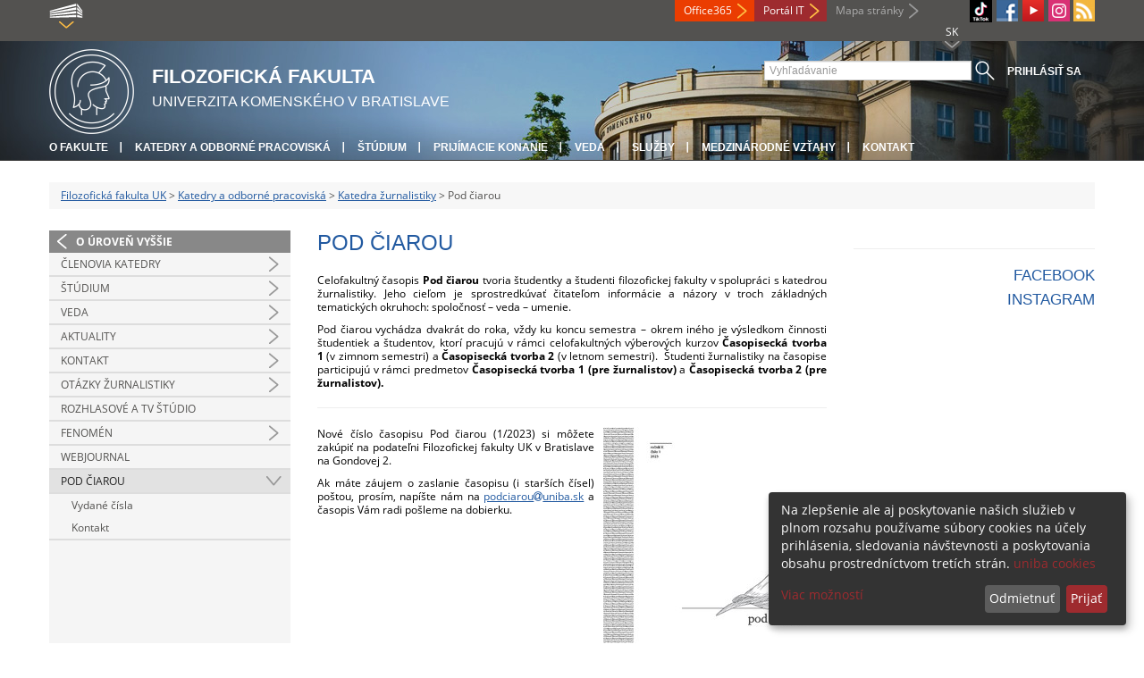

--- FILE ---
content_type: text/html; charset=utf-8
request_url: https://fphil.uniba.sk/katedry-a-odborne-pracoviska/katedra-zurnalistiky/pod-ciarou/
body_size: 5394
content:
<!DOCTYPE html>
<html lang="sk-SK">
<head>

<meta charset="utf-8">
<!-- 
	This website is powered by TYPO3 - inspiring people to share!
	TYPO3 is a free open source Content Management Framework initially created by Kasper Skaarhoj and licensed under GNU/GPL.
	TYPO3 is copyright 1998-2013 of Kasper Skaarhoj. Extensions are copyright of their respective owners.
	Information and contribution at http://typo3.org/
-->



<title>Pod čiarou</title>
<meta name="generator" content="TYPO3 4.7 CMS">
<meta name="viewport" content="width=device-width">
<meta http-equiv="X-UA-Compatible" content="IE=edge">

<link rel="stylesheet" type="text/css" href="/fileadmin/templates/css/fonts.css?1584008458" media="all">
<link rel="stylesheet" type="text/css" href="/fileadmin/templates/css/bootstrap.css?1395911676&amp;1418632872" media="all">
<link rel="stylesheet" type="text/css" href="/fileadmin/templates/css/bootstrap-responsive.css?1395911675&amp;1418632870" media="all">
<link rel="stylesheet" type="text/css" href="/fileadmin/templates/css/main.css?1402313906&amp;1734345820" media="all">
<link rel="stylesheet" type="text/css" href="/fileadmin/templates/css/font-awesome-4.2.0.min.css?1584017564" media="all">
<link rel="stylesheet" type="text/css" href="/fileadmin/templates/css/cookie-consent2-3.0.3.min.css?1584006322" media="all">
<link rel="stylesheet" type="text/css" href="/typo3temp/stylesheet_c5536eedb0.css?1721277155" media="all">
<link rel="stylesheet" type="text/css" href="/typo3conf/ext/cl_jquery_fancybox/fancybox2/jquery.fancybox.css?1416920403" media="screen">
<link rel="stylesheet" type="text/css" href="/typo3/sysext/rtehtmlarea/res/contentcss/default.css?1553780869" media="all">
<link rel="stylesheet" type="text/css" href="/fileadmin/templates/css/special_fif.css?1743514598" media="all">
<link rel="stylesheet" type="text/css" href="/typo3temp/stylesheet_0a8ffdc89d.css?1721247806" media="all">



<script src="/fileadmin/templates/js/vendor/jquery-1.10.1.min.js?1395908080" type="text/javascript"></script>
<script src="/fileadmin/templates/js/vendor/cookie-consent2-3.0.3.min.js?1584006417" type="text/javascript"></script>
<script src="/fileadmin/templates/js/vendor/bootstrap.min.js?1395911681&amp;1395908080" type="text/javascript"></script>
<script src="/fileadmin/templates/js/main.js?1401351465&amp;1570721680" type="text/javascript"></script>
<script src="/typo3temp/javascript_a293ede6fd.js?1721247828" type="text/javascript"></script>


<link rel="shortcut icon" href="/fileadmin/templates/favicon.ico" type="image/x-ico; charset=binary" />
	<link rel="icon" href="/fileadmin/templates/favicon.ico" type="image/x-ico; charset=binary" />
	<link rel="apple-touch-icon-precomposed" sizes="144x144" href="/fileadmin/templates/apple-touch-icon-144-precomposed.png" />
	<link rel="apple-touch-icon-precomposed" sizes="114x114" href="/fileadmin/templates/apple-touch-icon-114-precomposed.png" />
    <script src="/fileadmin/templates/js/vendor/klaroConfig.js"></script>
    <script src="/fileadmin/templates/js/vendor/klaro.js"></script>
    <script src="/fileadmin/templates/js/vendor/matomo.js"></script>
    <script> 
        document.addEventListener('DOMContentLoaded',function(){
            if (document.documentElement.lang == "en-EN") {
          
                klaroConfig.lang = 'en';
                return;
            }
            klaroConfig.lang = 'sk';
        });
            
</script><meta property="og:url" content="https://fphil.uniba.sk/katedry-a-odborne-pracoviska/katedra-zurnalistiky/pod-ciarou/" /><meta property="og:title" content="Pod čiarou" /><meta property="og:image" content="https://fphil.uniba.sk/fileadmin/templates/img/logos/logoUK.png" /><link rel="alternate" type="application/rss+xml" title="RSS" href="/rss-sluzba/rss.xml" /><meta http-equiv="X-UA-Compatible" content="IE=edge">


</head>
<body>


<!-- ###DOCUMENT_BODY### -->
<div id="wrapper">
  <header>
    <div id="up">
      <div class="container">
        <div class="row">
          <div class="span7">
            <div>
              <ul id="uni" title="Zoznam fakúlt">
                <li><img src="/fileadmin/templates/img/icon_uni_full.png" alt="" />
                  <ul><li><a href="http://uniba.sk" title="Univerzita Komenského" target="_top" >Univerzita Komenského</a></li><li><a href="https://www.fmed.uniba.sk/" title="Lekárska fakulta" target="_top" >Lekárska fakulta</a></li><li><a href="http://www.flaw.uniba.sk/" title="Právnická fakulta" target="_top" >Právnická fakulta</a></li><li><a href="http://www.fphil.uniba.sk/" title="Filozofická fakulta" target="_top" >Filozofická fakulta</a></li><li><a href="http://www.fns.uniba.sk/" title="Prírodovedecká fakulta" target="_top" >Prírodovedecká fakulta</a></li><li><a href="http://www.fedu.uniba.sk/" title="Pedagogická fakulta" target="_top" >Pedagogická fakulta</a></li><li><a href="http://www.fpharm.uniba.sk/" title="Farmaceutická fakulta" target="_top" >Farmaceutická fakulta</a></li><li><a href="http://www.fsport.uniba.sk/" title="Fakulta telesnej výchovy a športu" target="_top" >Fakulta telesnej výchovy a športu</a></li><li><a href="http://www.jfmed.uniba.sk/" title="Jesseniova lekárska fakulta" target="_top" >Jesseniova lekárska fakulta</a></li><li><a href="http://www.fmph.uniba.sk/" title="Fakulta matematiky, fyziky a informatiky" target="_top" >Fakulta matematiky, fyziky a informatiky</a></li><li><a href="https://www.frcth.uniba.sk/" title="Rímskokatolícka cyrilometodská bohoslovecká fakulta" target="_top" >Rímskokatolícka cyrilometodská bohoslovecká fakulta</a></li><li><a href="http://www.fevth.uniba.sk/" title="Evanjelická bohoslovecká fakulta" target="_top" >Evanjelická bohoslovecká fakulta</a></li><li><a href="http://www.fm.uniba.sk/" title="Fakulta managementu" target="_top" >Fakulta managementu</a></li><li><a href="http://www.fses.uniba.sk/" title="Fakulta sociálnych a ekonomických vied" target="_top" >Fakulta sociálnych a ekonomických vied</a></li></ul>
                </li>
              </ul>
            </div>
          </div>
          <div class="span5">
            <span id="webmail"><a href="https://outlook.com/uniba.sk/" target="_blank" id="webmail" class="link orange">Office365</a></span>            
      <a href="https://moja.uniba.sk" title="Portál IT" class="link red">Portál IT</a>
            <span><a href="/mapa-stranky/" title="Mapa stránky" id="sitemap" class="link grey">Mapa stránky</a></span>
            <span class="rss_link"><a href="/rss-sluzba/" id="rss" title="RSS"><img src="/typo3temp/pics/icon_rss_9cd78fd0c0.png" width="24" height="24" alt="RSS"></a></span>
            
            <a href="https://www.instagram.com/fif.uniba/" id="instagram" title="Instagram" target="_blank"><img src="/fileadmin/templates/img/icon_instagram.png" alt="Instagram" /></a>
            <a href="https://www.youtube.com/channel/UC-cCpHQsfs2ni0YiyUIAtjw" target="_blank" id="youtube" title="Youtube"><img src="/typo3temp/pics/icon_youtube3_c318fa6145.png" width="24" height="24" alt="Youtube"></a>
            
            <a href="https://facebook.com/fphil.uniba" id="fb" title="Facebook" target="_blank"><img src="/fileadmin/templates/img/icon_fb.png" alt="" /></a>
            <a href="https://www.tiktok.com/@fif.uniba" id="tt" title="TikTok Univerzita Komenského v Bratislave" target="_blank"><img src="/fileadmin/templates/img/TikTok_h25.png" alt="TIKTOK" /></a>
            <ul id="lang">
              <li>SK<ul><li class="active"> SK </li><li class="na" style="display:none"> EN </li><li class="na" style="display:none"> RU </li></ul></li>
            </ul>
          </div>
        </div>
      </div>
    </div>
    
      <div id="main" class="sub" style="background-image: url('https://fphil.uniba.sk/fileadmin/templates/img/header.jpg');">
      <div class="container">
        <div class="row">
          <div class="span8"><span id="logo"><a href="/" title="Univerzita Komenského v Bratislave - Hlavna stránka" ><img src="/fileadmin/templates/img/logos/fifuk_logo_h95.png" width="95" height="95" alt=""></a></span><span id="titles"><span id="title">Filozofická fakulta</span><span id="subtitle">Univerzita Komenského v Bratislave</span></span></div>
          <div class="span4">
            <form action="/nc/vyhladavanie/" method="post" id="search">
              <input type="text" placeholder="Vyhľadávanie" name="tx_uniba_pi3[sword]" /><button type="submit"></button>
            </form>
            <script type="text/javascript">
              window.addEventListener('load', function (){
                var searchFormElement = document.getElementById('search');
                if (null !== searchFormElement) {
                  var searchFormAction = searchFormElement.getAttribute('action');
                  // searchFormAction = searchFormAction.replace(/http(s)?:\/\/(www.)?fsport\.uniba\.sk\//, '/');
                  searchFormAction = searchFormAction.replace(/http(s)?:\/\/(www.)?(fsport|fevth)\.uniba\.sk\//, '/');
                  searchFormElement.setAttribute('action', searchFormAction);
                }
              });
            </script>
          </div>
        </div>
        <div class="row">
          <div class="span12">
            <span class="menu-toggle">Hlavné menu</span>
            <ul class="inline" id="header-nav"><li><a href="/o-fakulte/" title="O fakulte"  >O fakulte</a></li><li><a href="/katedry-a-odborne-pracoviska/" title="Katedry a odborné pracoviská"  >Katedry a odborné pracoviská</a></li><li><a href="/studium/" title="Štúdium"  >Štúdium</a></li><li><a href="/pk/" title="Prijímacie konanie"  >Prijímacie konanie</a></li><li><a href="/veda/" title="Veda"  >Veda</a></li><li><a href="/sluzby/" title="Služby"  >Služby</a></li><li><a href="/medzinarodne-vztahy/" title="Medzinárodné vzťahy"  >Medzinárodné vzťahy</a></li><li class="last_before_login"><a href="/kontakt/" title="Kontakt"  >Kontakt</a></li><li class="login"><a href="https://fphil.uniba.sk/cosauth/cosauth.php?u=/katedry-a-odborne-pracoviska/katedra-zurnalistiky/pod-ciarou/" title="Prihlásiť sa" class="link grey">Prihlásiť sa</a></li></ul></div>
        </div>
      </div>
    </div>
  </header>
  
  <!-- content -->
  <section>
    <div class="container">
      <div class="breadcrumb"><a href="/" title="Filozofická fakulta UK"  >Filozofická fakulta UK</a> &gt; <a href="/katedry-a-odborne-pracoviska/" title="Katedry a odborné pracoviská"  >Katedry a odborné pracoviská</a> &gt; <a href="/kzur/" title="Katedra žurnalistiky"  >Katedra žurnalistiky</a> &gt; Pod čiarou</div>
      
      <div class="row" id="content">  
        <!-- menu -->
        <nav class="span3">
          <ul class="nav"><li class="back"><a href="/kzur/" title="O úroveň vyššie">O úroveň vyššie</a></li><li class="arrow"><a href="/katedry-a-odborne-pracoviska/kzur/clenovia-katedry/" title="Členovia katedry"  >Členovia katedry</a></li><li class="arrow"><a href="/katedry-a-odborne-pracoviska/kzur/studium/" title="Štúdium"  >Štúdium</a></li><li class="arrow"><a href="/katedry-a-odborne-pracoviska/kzur/veda/" title="Veda"  >Veda</a></li><li class="arrow"><a href="/katedry-a-odborne-pracoviska/kzur/aktuality/" title="Aktuality"  >Aktuality</a></li><li class="arrow"><a href="/katedry-a-odborne-pracoviska/kzur/kontakt/" title="Kontakt"  >Kontakt</a></li><li class="arrow"><a href="/katedry-a-odborne-pracoviska/kzur/otazky-zurnalistiky/" title="Otázky žurnalistiky"  >Otázky žurnalistiky</a></li><li><a href="/katedry-a-odborne-pracoviska/kzur/rozhlasove-a-tv-studio/" title="Rozhlasové a TV štúdio"  >Rozhlasové a TV štúdio</a></li><li class="arrow"><a href="/katedry-a-odborne-pracoviska/kzur/fenomen/" title="Fenomén"  >Fenomén</a></li><li><a href="/katedry-a-odborne-pracoviska/kzur/webjournal/" title="Webjournal"  >Webjournal</a></li><li class="arrow2 active"><a href="/katedry-a-odborne-pracoviska/kzur/pod-ciarou/" title="Pod čiarou"  >Pod čiarou</a><ul class="nav"><li class="arrow"><a href="/katedry-a-odborne-pracoviska/kzur/pod-ciarou/vydane-cisla/" title="Vydané čísla"  >Vydané čísla</a></li><li><a href="/katedry-a-odborne-pracoviska/kzur/pod-ciarou/kontakt/" title="Kontakt"  >Kontakt</a></li></ul></li></ul>
        </nav>
        
        <!-- obsah -->
        <article class="span6">
          <h1>Pod čiarou</h1>
          <div id="c105620" class="csc-default"><div class="csc-textpic-text"><p>Celofakultný časopis&nbsp;<strong>Pod čiarou</strong>&nbsp;tvoria študentky a študenti filozofickej fakulty v spolupráci s katedrou žurnalistiky. Jeho cieľom je sprostredkúvať čitateľom informácie a názory v troch základných tematických okruhoch: spoločnosť – veda – umenie.&nbsp;</p>
<p> Pod čiarou vychádza dvakrát do roka, vždy ku koncu semestra – okrem iného je výsledkom činnosti študentiek a študentov, ktorí pracujú v rámci celofakultných výberových kurzov&nbsp;<strong>Časopisecká tvorba 1</strong>&nbsp;(v zimnom semestri) a&nbsp;<strong>Časopisecká tvorba 2</strong>&nbsp;(v letnom semestri).&nbsp; Študenti žurnalistiky na časopise participujú v rámci predmetov&nbsp;<strong>Časopisecká tvorba 1 (pre žurnalistov)</strong>&nbsp;a&nbsp;<strong>Časopisecká tvorba 2 (pre žurnalistov)<strong>.</strong></strong></p></div></div><div class="csc-default"><div class="divider"><hr></div></div><div id="c112016" class="csc-default"><div class="csc-textpic csc-textpic-intext-right-nowrap csc-textpic-intext-right-nowrap-260"><div class="csc-textpic-imagewrap"><figure class="csc-textpic-image csc-textpic-last"><img src="/typo3temp/pics/pod_ciarou_9_01_42f6210a13.jpg" width="250" height="250"  alt=""></figure></div><div class="csc-textpic-text"><p>Nové číslo časopisu Pod čiarou (1/2023) si môžete zakúpiť na podateľni Filozofickej fakulty UK v Bratislave na Gondovej 2.&nbsp;</p>
<p>Ak máte záujem o zaslanie časopisu (i starších čísel) poštou, prosím, napíšte nám na <a href="javascript:linkTo_UnCryptMailto('jxfiql7mlazfxolrXrkfyx+ph');" >podciarou<i class="fa fa-at"></i>uniba.sk</a>&nbsp;a časopis Vám radi pošleme na dobierku.</p></div></div></div><div class="csc-default"><div class="divider"><hr></div></div><div id="c105617" class="csc-default"><div class="csc-textpic csc-textpic-center csc-textpic-above"><div class="csc-textpic-imagewrap"><div class="csc-textpic-center-outer"><div class="csc-textpic-center-inner"><figure class="csc-textpic-image csc-textpic-last"><img src="/typo3temp/pics/gondova_banner_FINAL_3516d108f5.jpg" width="600" height="377"  alt=""></figure></div></div></div></div></div>
        </article>
        
        <!-- bocne info -->
        <!-- ###RIGHT_COLUMN### begin -->
        <aside class="span3"><div class="csc-default"><div class="divider"><hr></div></div><div id="c105630" class="csc-default"><div class="csc-textpic-text"><h5 class="align-right"><a href="https://www.facebook.com/podciarou/" target="_top" >Facebook<br /></a></h5>
<h5 class="align-right"><a href="https://www.instagram.com/podciarou/" target="_top" >Instagram</a></h5></div></div></aside>
        <!-- ###RIGHT_COLUMN### end -->
      </div>
    </div>
  </section>
  <div id="push"></div>
</div>

<!-- footer -->
<footer>
  <div id="subfooter">
    <div class="container">
      <div class="row">
        <div class="span3"><p><a href="/o-fakulte/" title="O fakulte"  >O fakulte</a></p><ul class="unstyled"><li><a href="/aktuality/" title="Aktuality"  >Aktuality</a></li><li><a href="/o-fakulte/historia/" title="Poslanie a história"  >Poslanie a história</a></li><li><a href="/o-fakulte/akademicky-senat/" title="Akademický senát"  >Akademický senát</a></li><li><a href="/o-fakulte/vedenie-fakulty/" title="Vedenie fakulty"  >Vedenie fakulty</a></li><li><a href="/o-fakulte/vedecka-rada-fif-uk/" title="Vedecká rada FiF UK"  >Vedecká rada FiF UK</a></li><li><a href="/o-fakulte/dekanat-fakulty/" title="Pracoviská dekanátu"  >Pracoviská dekanátu</a></li><li><a href="/katedry-a-odborne-pracoviska/" title="Katedry a odborné pracoviská"  >Katedry a odborné pracoviská</a></li><li><a href="/o-fakulte/uradna-vyveska/" title="Úradná výveska"  >Úradná výveska</a></li><li><a href="/dolna-navigacia/o-fakulte/vyhlasenie-o-pristupnosti/" title="Vyhlásenie o prístupnosti"  >Vyhlásenie o prístupnosti</a></li><li><a href="http://uniba.sk/ochrana-osobnych-udajov/" title="Ochrana osobných údajov"  >Ochrana osobných údajov</a></li></ul></div>
        <div class="span2"><p><a href="/studium/" title="Štúdium"  >Štúdium</a></p><ul class="unstyled"><li><a href="/pk/" title="Pre uchádzačov"  >Pre uchádzačov</a></li><li><a href="/dolna-navigacia/studium/doktorandske-studium/" title="Doktorandské štúdium"  >Doktorandské štúdium</a></li><li><a href="/dolna-navigacia/studium/erasmus/" title="ERASMUS+"  >ERASMUS+</a></li><li><a href="/o-fakulte/dekanat-fakulty/studijne-oddelenie-so/" title="Kontakty"  >Kontakty</a></li></ul></div>
        <div class="span2"><p><a href="/veda/" title="Veda"  >Veda</a></p><ul class="unstyled"><li><a href="/veda/vedecky-profil-fakulty/" title="Vedecký profil fakulty"  >Vedecký profil fakulty</a></li><li><a href="/veda/vyskumne-projekty/" title="Výskumné projekty"  >Výskumné projekty</a></li><li><a href="/projektove-centrum/" title="Projektový servis"  >Projektový servis</a></li><li><a href="/veda/publikacna-cinnost/" title="Publikačná činnosť"  >Publikačná činnosť</a></li><li><a href="/veda/habilitacne-avymenuvacie-konanie/" title="Habilitačné a vymenúvacie konania"  >Habilitačné a vymenúvacie konania</a></li><li><a href="/veda/vedecke-podujatia/" title="Vedecké podujatia"  >Vedecké podujatia</a></li><li><a href="/veda/svok/" title="ŠVOK"  >ŠVOK</a></li><li><a href="/veda/kontakty/" title="Kontakty"  >Kontakty</a></li></ul></div>
        <div class="span5"><p><a title="Fakulty"  >Fakulty</a></p><div class="row"><div class="span2 part"><ul class="unstyled part"><li><a href="https://www.fmed.uniba.sk/" title="Lekárska fakulta" target="_top" >Lekárska fakulta</a></li><li><a href="http://www.flaw.uniba.sk/" title="Právnická fakulta" target="_top" >Právnická fakulta</a></li><li><a href="http://www.fphil.uniba.sk/" title="Filozofická fakulta" target="_top" >Filozofická fakulta</a></li><li><a href="http://www.fns.uniba.sk/" title="Prírodovedecká fakulta" target="_top" >Prírodovedecká fakulta</a></li><li><a href="http://www.fedu.uniba.sk/" title="Pedagogická fakulta" target="_top" >Pedagogická fakulta</a></li><li><a href="http://www.fpharm.uniba.sk/" title="Farmaceutická fakulta" target="_top" >Farmaceutická fakulta</a></li><li><a href="http://www.fsport.uniba.sk/" title="Fakulta telesnej výchovy a športu" target="_top" >Fakulta telesnej výchovy a športu</a></li></ul></div><div class="span3"><ul class="unstyled"><li><a href="http://www.jfmed.uniba.sk/" title="Jesseniova lekárska fakulta" target="_top" >Jesseniova lekárska fakulta</a></li><li><a href="http://www.fmph.uniba.sk/" title="Fakulta matematiky, fyziky a informatiky" target="_top" >Fakulta matematiky, fyziky a informatiky</a></li><li><a href="https://www.frcth.uniba.sk/" title="Rímskokatolícka cyrilometodská bohoslovecká fakulta" target="_top" >Rímskokatolícka cyrilometodská bohoslovecká fakulta</a></li><li><a href="http://www.fevth.uniba.sk/" title="Evanjelická bohoslovecká fakulta" target="_top" >Evanjelická bohoslovecká fakulta</a></li><li><a href="http://www.fm.uniba.sk/" title="Fakulta managementu" target="_top" >Fakulta managementu</a></li><li><a href="http://www.fses.uniba.sk/" title="Fakulta sociálnych a ekonomických vied" target="_top" >Fakulta sociálnych a ekonomických vied</a></li></ul></div></div></div>
      </div>
    </div>  
  </div>
  
  <div id="copyright">
    <div class="container">
      <div class="row">  
        <div class="span5">
          <p><span>Copyright &copy; UK <span>2025</span></span> <span>| <a href="https://uniba.sk/ochrana-osobnych-udajov">Ochrana osobných údajov</a> | <a href="https://uniba.sk/cookies/">Cookies</a> | <a href="https://uniba.sk/o-univerzite/vyhlasenie-o-pristupnosti/">Prístupnosť</a> | <a onclick="return klaro.show();">Zmeniť nastavenia cookies</a></span></p>
        </div>
        <div class="span2">
          <p class="grey">Aktualizované: 20.10.2023</p>
        </div>
        <div class="span2">
          <p class="grey"><a href="https://fphil.uniba.sk/cosauth/cosauth.php?u=/typo3" title="Prihlásiť pre administráciu" class="link grey">Prihlásiť pre administráciu</a></p>
        </div>
        <div class="span3 text-right"><div id="c5648" class="csc-default"><p>Spojovateľ | 02 9013 1111</p></div></div>
      </div>
    </div>
  </div>
</footer>
<!-- ###DOCUMENT_BODY### -->

<script src="/typo3conf/ext/cl_jquery_fancybox/fancybox2/jquery.mousewheel-3.0.6.pack.js?1416920403" type="text/javascript"></script>
<script src="/typo3conf/ext/cl_jquery_fancybox/fancybox2/jquery.fancybox.js?1416920403" type="text/javascript"></script>
<script src="/typo3temp/javascript_f687f5e213.js?1721247822" type="text/javascript"></script>

<script src="/typo3conf/ext/kiwi_accordion/res/js/kiwi_accordion.js"></script><script>var tx_kiwiaccordion_exclusive =1;var tx_kiwiaccordion_effect = "slide";</script>

</body>
</html>

--- FILE ---
content_type: text/css
request_url: https://fphil.uniba.sk/fileadmin/templates/css/special_fif.css?1743514598
body_size: 534
content:
//.slider-text-content-wrap a {
//  color: black;
//}

a.features_left:hover, a.features_left:active {
  background-color: #2159A0;
  text-shadow: #fff
}

a.features_center:hover, a.features_center:active {
  background-color: #2159A0;
  text-shadow: #fff
}

a.features_right:hover, a.features_right:active  {
  background-color: #2159A0;
  text-shadow: #fff
}

.features {
  background-color: #2159A0;
}

section aside div.news-more-news>p>a {
color: #2159A0;
}

section#home aside.span8 .box h3 {
    background: #2159A0;
}

section#home aside.span4 div.news-list-small h2 {
    background: none repeat scroll 0 0 #2159A0;
}

table.calendar-table tr th {
    background-color: #2159A0!important;
}

.newscalendar_tooltip_header {
color: #2159A0 !important;
}

table.calendar-table tr td.columPrevious, table.calendar-table tr td.columYear, table.calendar-table tr td.columNext {
    color: #2159A0 !important;
}

section aside.span4 div.pipe{
color: #2159A0;
}

aside .box div.more{
 background: url(../img/more_fif.png);
}

aside .box div.pipe{
  background: url(../img/pipe_fif.png);
}

h1, h2, h3, h4, h5 {
  color: #2159A0;
  }

section#home aside.span4 header.csc-header-n2 h2, section#home aside.span4 header.csc-header-n3 h2{
    color: #fff;
    padding: 15px;
    background: #2159A0;
}

article h2 {
    background-color: #2159A0;
}

a {
    color: #2159A0;
}

.zavinac {
    background: url(../img/zavinac_personnel_fif.png);
}

header.ka-handler {
    background-color: #2159A0;
}
table.calendar-table tr td.linked_day {
    background: #2159A0 !important;;
}
table.calendar-table tr td.linked_today {
    background: #2159A0 !important;;
}

selection{
  background-color: #2159A0 ;
  color: #fff;
}

::-moz-selection{
  background-color: #2159A0 ;
  color: #fff;
}